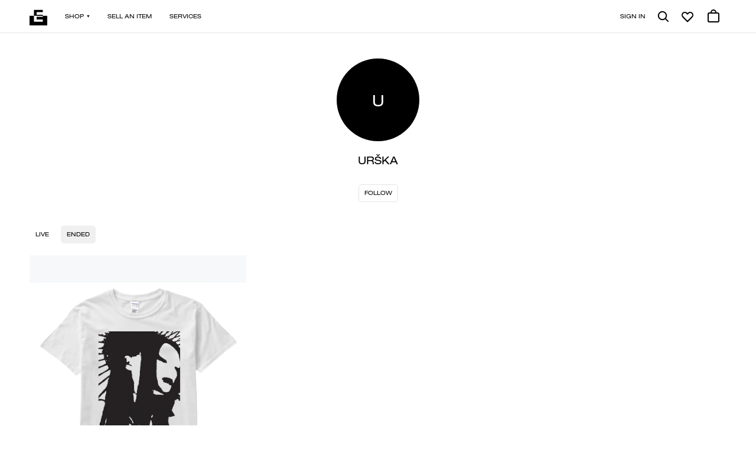

--- FILE ---
content_type: text/html; charset=UTF-8
request_url: https://everpress.com/profile/ur%C5%A1ka-23435
body_size: 8414
content:
<!doctype html><html class="no-js" lang="en"><head><meta charset="utf-8"><meta http-equiv="X-UA-Compatible" content="IE=edge,chrome=1"><meta name="viewport" content="width=device-width,initial-scale=1"><title>Campaigns by Urška | Everpress</title> <meta name="keywords" content="design your own tshirts, sell your own tshirts, make your own tshirts, raise money by selling tshirts, tshirts for bands, tshirts for artists, crowdfunding tshirts, sell tshirts, sell tshirts online, design your own apparel, sell your own apparel, make your own apparel, raise money by selling apparel, apparel for bands, apparel for artists, crowdfunding apparel, sell apparel, sell apparel online, design your own merchandise, sell your own merchandise, make your own merchandise, raise money by selling merchandise, merchandise for bands, merchandise for artists, crowdfunding merchandise, sell merchandise, sell merchandise online, design your own hoodies, sell your own hoodies, make your own hoodies, raise money by selling hoodies, hoodies for bands, hoodies for artists, crowdfunding hoodies, sell hoodies, sell hoodies online, design your own sweatshirts, sell your own sweatshirts, make your own sweatshirts, raise money by selling sweatshirts, sweatshirts for bands, sweatshirts for artists, crowdfunding sweatshirts, sell sweatshirts, sell sweatshirts online, design your own vests, sell your own vests, make your own vests, raise money by selling vests, vests for bands, vests for artists, crowdfunding vests, sell vests, sell vests online, design your own vests, sell your own vests, make your own vests, raise money by selling vests, vests for bands, vests for artists, crowdfunding vests, sell vests, sell vests online" />
<meta name="description" content="Discover unique designs by Ur&scaron;ka on Everpress. Shop high-quality t-shirts, hoodies, sweatshirts, and more from talented independent artists!
            " />
<meta name="author" content="Everpress" />
<meta name="robots" content="index,follow" />
<meta property="fb:admins" content="680255369, 582625095" />
<meta property="fb:page_id" content="769489206529728" />
<meta property="og:title" content="Campaigns by Ur&scaron;ka | Everpress" />
<meta property="og:site_name" content="Everpress" />
<meta property="og:description" content="Discover unique designs by Ur&scaron;ka on Everpress. Shop high-quality t-shirts, hoodies, sweatshirts, and more from talented independent artists!
            " />
<meta property="og:type" content="website" />
<meta property="og:image" content="https://d3fc22kf489ohb.cloudfront.net/img/og-v2.jpg" />
<meta property="og:url" content="https://everpress.com/profile/ur%C5%A1ka-23435" />
<meta property="twitter:account_id" content="4103934567" />
<meta property="twitter:domain" content="everpresshq" />
<meta property="twitter:site" content="@everpresshq" />
<meta property="twitter:description" content="Discover unique designs by Ur&scaron;ka on Everpress. Shop high-quality t-shirts, hoodies, sweatshirts, and more from talented independent artists!
            " />
<meta property="twitter:creator" content="@everpresshq" />
<meta property="twitter:title" content="Campaigns by Ur&scaron;ka | Everpress" />
<meta property="twitter:image" content="https://d3fc22kf489ohb.cloudfront.net/img/og-v2.jpg" />
<link rel="”author”" href="”https://plus.google.com/+Everpresshq”/"><link rel="canonical" href="https://everpress.com/profile/ur%C5%A1ka-23435"/>
 <link rel="apple-touch-icon" sizes="180x180" href="https://d3fc22kf489ohb.cloudfront.net/assets/a8ccbce44c3d8e45ba6c68c888751876b60a7fce/favicons/apple-touch-icon.png?a8ccbce44c3d8e45ba6c68c888751876b60a7fce"><link rel="icon" href="https://d3fc22kf489ohb.cloudfront.net/assets/a8ccbce44c3d8e45ba6c68c888751876b60a7fce/favicons/favicon.svg?a8ccbce44c3d8e45ba6c68c888751876b60a7fce"><link rel="alternate icon" sizes="16x16" href="https://d3fc22kf489ohb.cloudfront.net/assets/a8ccbce44c3d8e45ba6c68c888751876b60a7fce/favicons/favicon.ico?a8ccbce44c3d8e45ba6c68c888751876b60a7fce"><link rel="manifest" href="https://d3fc22kf489ohb.cloudfront.net/assets/a8ccbce44c3d8e45ba6c68c888751876b60a7fce/site.webmanifest?a8ccbce44c3d8e45ba6c68c888751876b60a7fce"><link rel="mask-icon" href="https://d3fc22kf489ohb.cloudfront.net/assets/a8ccbce44c3d8e45ba6c68c888751876b60a7fce/favicons/safari-pinned-tab.svg?a8ccbce44c3d8e45ba6c68c888751876b60a7fce" color="#000000"><meta name="apple-mobile-web-app-title" content="Everpress"><meta name="application-name" content="Everpress"><meta name="msapplication-TileColor" content="#000000"><meta name="theme-color" content="#ffffff"><script type="application/ld+json">{"@context":"http://schema.org/","@type":"WebPage","name":"Campaigns by Ur\u0161ka | Everpress","description":"Discover unique designs by Ur\u0161ka on Everpress. Shop high-quality t-shirts, hoodies, sweatshirts, and more from talented independent artists!\n            ","image":"https://d3fc22kf489ohb.cloudfront.net/img/og-v2.jpg","author":{"@type":"Organization","name":"Everpress","email":"hello@everpress.com","address":{"@type":"PostalAddress","addressCountry":"GB","addressRegion":"London","streetAddress":"167-169 Great Portland Street","postalCode":"W1W 5PF"},"logo":"https://d3fc22kf489ohb.cloudfront.net/img/og-v2.jpg","image":"https://d3fc22kf489ohb.cloudfront.net/img/og-v2.jpg","description":"Design and sell high quality apparel through limited run campaigns with no risk or up-front costs. Selling merchandise has never been easier.","url":"https://everpress.com","brand":{"@type":"Brand","name":"Everpress","description":"Design and sell high quality apparel through limited run campaigns with no risk or up-front costs. Selling merchandise has never been easier.","logo":"https://d3fc22kf489ohb.cloudfront.net/img/og-v2.jpg","image":"https://d3fc22kf489ohb.cloudfront.net/img/og-v2.jpg","url":"https://everpress.com"}},"keywords":"design your own tshirts, sell your own tshirts, make your own tshirts, raise money by selling tshirts, tshirts for bands, tshirts for artists, crowdfunding tshirts, sell tshirts, sell tshirts online, design your own apparel, sell your own apparel, make your own apparel, raise money by selling apparel, apparel for bands, apparel for artists, crowdfunding apparel, sell apparel, sell apparel online, design your own merchandise, sell your own merchandise, make your own merchandise, raise money by selling merchandise, merchandise for bands, merchandise for artists, crowdfunding merchandise, sell merchandise, sell merchandise online, design your own hoodies, sell your own hoodies, make your own hoodies, raise money by selling hoodies, hoodies for bands, hoodies for artists, crowdfunding hoodies, sell hoodies, sell hoodies online, design your own sweatshirts, sell your own sweatshirts, make your own sweatshirts, raise money by selling sweatshirts, sweatshirts for bands, sweatshirts for artists, crowdfunding sweatshirts, sell sweatshirts, sell sweatshirts online, design your own vests, sell your own vests, make your own vests, raise money by selling vests, vests for bands, vests for artists, crowdfunding vests, sell vests, sell vests online, design your own vests, sell your own vests, make your own vests, raise money by selling vests, vests for bands, vests for artists, crowdfunding vests, sell vests, sell vests online","url":"https://everpress.com/profile/ur%C5%A1ka-23435"}</script><script async defer="defer" src="https://static.cdn.prismic.io/prismic.js?new=true&repo=everpress"></script><script defer="defer" src="https://d3fc22kf489ohb.cloudfront.net/assets/a8ccbce44c3d8e45ba6c68c888751876b60a7fce/static/js/runtime.f08bfba5.js"></script><script defer="defer" src="https://d3fc22kf489ohb.cloudfront.net/assets/a8ccbce44c3d8e45ba6c68c888751876b60a7fce/static/js/main.e3c6232f.js"></script><link href="https://d3fc22kf489ohb.cloudfront.net/assets/a8ccbce44c3d8e45ba6c68c888751876b60a7fce/static/css/main.32eff06d.css" rel="stylesheet"></head><body><script>dataLayer=[]</script><noscript><iframe src="//www.googletagmanager.com/ns.html?id=GTM-NS49TW" height="0" width="0" style="display:none;visibility:hidden"></iframe></noscript><script>!function(e,t,a,n){e[n]=e[n]||[],e[n].push({"gtm.start":(new Date).getTime(),event:"gtm.js"});var g=t.getElementsByTagName(a)[0],m=t.createElement(a);m.async=!0,m.src="//www.googletagmanager.com/gtm.js?id=GTM-NS49TW",g.parentNode.insertBefore(m,g)}(window,document,"script","dataLayer")</script><div id="root"></div></body></html>

--- FILE ---
content_type: application/javascript
request_url: https://d3fc22kf489ohb.cloudfront.net/assets/a8ccbce44c3d8e45ba6c68c888751876b60a7fce/static/js/runtime.f08bfba5.js
body_size: 7590
content:
try{let _="undefined"!=typeof window?window:"undefined"!=typeof global?global:"undefined"!=typeof globalThis?globalThis:"undefined"!=typeof self?self:{},e=(new _.Error).stack;e&&(_._sentryDebugIds=_._sentryDebugIds||{},_._sentryDebugIds[e]="9f22f88b-c9a4-4862-b7b1-c78c5a712d95",_._sentryDebugIdIdentifier="sentry-dbid-9f22f88b-c9a4-4862-b7b1-c78c5a712d95")}catch(_){}("undefined"!=typeof window?window:"undefined"!=typeof global?global:"undefined"!=typeof globalThis?globalThis:"undefined"!=typeof self?self:{}).SENTRY_RELEASE={id:"v28.23.0"};!function(){"use strict";var _,e,s,a,n,r={},t={};function c(_){var e=t[_];if(void 0!==e)return e.exports;var s=t[_]={id:_,loaded:!1,exports:{}};return r[_].call(s.exports,s,s.exports,c),s.loaded=!0,s.exports}c.m=r,_=[],c.O=function(e,s,a,n){if(!s){var r=1/0;for(o=0;o<_.length;o++){s=_[o][0],a=_[o][1],n=_[o][2];for(var t=!0,i=0;i<s.length;i++)(!1&n||r>=n)&&Object.keys(c.O).every((function(_){return c.O[_](s[i])}))?s.splice(i--,1):(t=!1,n<r&&(r=n));if(t){_.splice(o--,1);var l=a();void 0!==l&&(e=l)}}return e}n=n||0;for(var o=_.length;o>0&&_[o-1][2]>n;o--)_[o]=_[o-1];_[o]=[s,a,n]},c.n=function(_){var e=_&&_.__esModule?function(){return _.default}:function(){return _};return c.d(e,{a:e}),e},s=Object.getPrototypeOf?function(_){return Object.getPrototypeOf(_)}:function(_){return _.__proto__},c.t=function(_,a){if(1&a&&(_=this(_)),8&a)return _;if("object"==typeof _&&_){if(4&a&&_.__esModule)return _;if(16&a&&"function"==typeof _.then)return _}var n=Object.create(null);c.r(n);var r={};e=e||[null,s({}),s([]),s(s)];for(var t=2&a&&_;"object"==typeof t&&!~e.indexOf(t);t=s(t))Object.getOwnPropertyNames(t).forEach((function(e){r[e]=function(){return _[e]}}));return r.default=function(){return _},c.d(n,r),n},c.d=function(_,e){for(var s in e)c.o(e,s)&&!c.o(_,s)&&Object.defineProperty(_,s,{enumerable:!0,get:e[s]})},c.f={},c.e=function(_){return Promise.all(Object.keys(c.f).reduce((function(e,s){return c.f[s](_,e),e}),[]))},c.u=function(_){return"static/js/"+_+"."+{"node_modules_smoothscroll-polyfill_dist_smoothscroll_js":"c6f9bbc1",client_src_components_atoms_Form_FileInput_index_js:"5aa6dac4",client_src_components_atoms_LiveChat_ZendeskChat_js:"5e2afc4b","node_modules_react-facebook-pixel_dist_fb-pixel_js":"477f6cbc",client_src_pages_About_staging_style_general_module_css:"dc0476c1","vendors-node_modules_react-test-renderer_index_js":"1caa9f7d",client_src_pages_Campaign_Campaign_test_js:"3e935758",client_src_pages_Campaign_CampaignSingle_CampaignSingle_test_js:"399b9719",client_src_pages_Campaign_CampaignSingle_ShareCampaignModal_index_js:"11bc7c7d",client_src_pages_Campaign_CampaignSingle___snapshots___CampaignSingle_test_js_snap:"92fba918",client_src_pages_Campaign_Store_Store_test_js:"8e8a0a3d",client_src_pages_Campaign_Store___snapshots___Store_test_js_snap:"4084d169",client_src_pages_Campaign___snapshots___Campaign_test_js_snap:"c42b5194",client_src_pages_CampaignBuilder_Catalogue_style_general_module_css:"65442cdf",client_src_pages_CampaignBuilder_MobileOverlay_style_general_module_css:"95711a77","client_src_pages_CampaignBuilder_MobileOverlay_style_phone-desktop-animation_css":"2f327f9f",client_src_pages_CampaignBuilder_PageEditor_Editor_Tiptap_style_globals_css:"e1a907ae",client_src_pages_Careers_style_careers_css:"6da2501c",client_src_pages_Careers_style_general_module_css:"1c5bbd24",client_src_pages_Checkout_CheckoutWithoutPaypal_js:"c08a6c8a",client_src_pages_Checkout_Stripe_StripeForm_index_js:"5ec9f956","vendors-node_modules_enzyme_build_index_js":"be85cd16","client_src_pages_Checkout_Stripe_StripeForm_StripeForm_test_js-client_src_components_molecule-2099c7":"cefdab6f",client_src_pages_Checkout_Stripe_StripePaymentRequestButton_index_js:"8b7f3e1f",client_src_pages_Checkout_Stripe_StripePaymentRequestButton_style_general_module_css:"5918ff8d",client_src_pages_Checkout_TrackedShippingOption_index_js:"fc657b01",client_src_pages_Checkout_currencyMinSpendConfig_js:"50e4ffef",client_src_pages_Connect_Modals_SessionModal_index_js:"9902662f","client_src_pages_CreatorMobile_style_phone-desktop-animation_css":"3497a371","vendors-node_modules_d3-axis_src_index_js-node_modules_d3-scale_src_index_js-node_modules_d3--ece368":"013cc077","vendors-node_modules_c3_c3_js":"ab4fc7de","vendors-node_modules_react-masonry-css_dist_react-masonry-css_module_js-node_modules_react-ru-fd8759":"5e73128e","vendors-node_modules_supercharge_promise-pool_dist_index_js-node_modules_lodash_differenceBy_js":"5c624368",client_src_pages_Dashboard_Campaigns_StatsCard_index_js:"7264ef54",client_src_pages_Dashboard_Campaigns_Chart_index_js:"01f0f082",client_src_pages_Dashboard_OffPlatformConcierge_BandcampConcierge_index_js:"01e503a2",client_src_pages_Dashboard_Settings_Profile_ProfileImagesUploader_UploaderButton_js:"09147303",client_src_pages_Dashboard_OffPlatformConcierge_RutterLink_index_js:"abe74c05",client_src_pages_Dashboard_Campaigns_BulkQuotes_index_js:"71e3d500",client_src_pages_Dashboard_Settings_Billing_PaymentSetup_index_js:"6d64966c",client_src_pages_Dashboard_Campaigns_Summary_index_js:"da54caa8","client_src_components_molecules_Notifications_index_js-client_src_pages_Dashboard_Backdrop_in-46286f":"6c04e29e",client_src_pages_Dashboard_Settings_Billing_PaymentMethods_index_js:"657334cf",client_src_pages_Dashboard_Campaigns_CampaignsList_index_js:"3bee1a90",client_src_pages_Dashboard_Campaigns_CampaignSingle_index_js:"a72b378a",client_src_pages_Dashboard_Settings_AccountInfos_index_js:"35fae045",client_src_pages_Dashboard_Settings_Profile_index_js:"7849405e",client_src_pages_Dashboard_Settings_CreatorSettings_index_js:"a7512ccc","client_src_components_molecules_CheckoutBox_index_js-client_src_components_molecules_ProductO-1208b5":"c3ecc899",client_src_pages_Dashboard_Orders_OrdersSingle_index_js:"4b84be3d",client_src_pages_Dashboard_Settings_index_js:"f1ec3c0b",client_src_pages_Dashboard_ProductConnectionWizard_BandcampProductsList_index_js:"72b5af36",client_src_pages_Dashboard_ProductConnectionWizard_RutterCampaignsList_index_js:"2cae08e5",client_src_pages_Dashboard_Connect_index_js:"fcbd9dab",client_src_pages_Dashboard_Connections_index_js:"e59ff3d1","client_src_pages_Dashboard_index_js-client_src_img_pages_support_artwork-printing_jpg-client_-fd95c4":"9f742324",client_src_pages_Dashboard_Backdrop_index_js:"8e6b7041",client_src_pages_Dashboard_Backdrop_style_general_module_css:"7ef84975","client_src_pages_Dashboard_Campaigns_index_js-client_src_pages_Dashboard_Campaigns_ExtendedSt-6792e1":"26e082fd","client_src_pages_Dashboard_ContentDashboard_index_js-node_modules_react-masonry-css_dist_reac-43793d":"d8dfa938","client_src_pages_Dashboard_Campaigns_CampaignSingle_Cards_AdsNetworkCard_index_js-client_src_-af949a":"68616eb8",client_src_pages_Dashboard_Campaigns_CampaignSingle_Cards_AutoRelaunchCard_index_js:"2f696cf8","client_src_pages_Dashboard_Campaigns_CampaignSingle_Cards_PayoutCard_index_js-client_src_page-821bd1":"50a97aed","client_src_pages_Dashboard_Campaigns_CampaignSingle_Cards_PlatformSalesCard_index_js-client_s-5ab865":"6c9767cd","client_src_pages_Dashboard_Campaigns_CampaignSingle_Cards_ProductSalesCard_index_js-client_sr-5391fa":"61dc10d2",client_src_pages_Dashboard_Campaigns_CampaignSingle_Cards_RutterConnectionCard_index_js:"04f9e180","client_src_pages_Dashboard_Campaigns_CampaignSingle_Cards_SalesByCountryCard_index_js-client_-d3653f":"c27eb72e",client_src_pages_Dashboard_Campaigns_CampaignSingle_Modals_ConnectModal_index_js:"92ee07be",client_src_pages_Dashboard_Campaigns_CampaignSingle_Modals_DeleteModal_index_js:"831e986c",client_src_pages_Dashboard_Campaigns_CampaignSingle_Modals_EndModal_index_js:"07db93db",client_src_pages_Dashboard_Campaigns_CampaignSingle_Tooltips_index_js:"dc6bedc3",client_src_pages_Dashboard_Campaigns_CampaignSingle_style_general_module_css:"c16fd570","client_src_pages_Dashboard_Campaigns_Campaigns_test_js-client_src_pages_Dashboard_Campaigns_E-85add6":"4bf4f2b3","node_modules_react-rutter-link_dist_index_umd_js-client_src_pages_Dashboard_Campaigns_Extende-a39b56":"9719ff66",client_src_pages_Dashboard_Campaigns_CampaignsList_style_general_module_css:"bc1ea812",client_src_pages_Dashboard_Campaigns_Card_index_js:"c7286e39",client_src_pages_Dashboard_Campaigns_Card_style_general_module_css:"8c364409",client_src_pages_Dashboard_Campaigns_Chart_style_general_module_css:"fd4c0df5",client_src_pages_Dashboard_Campaigns_ExtendedStatsChart_index_js:"2d38a065","client_src_pages_Dashboard_Campaigns_ExtendedStatsChart_style_chart-global_css":"e7fa4181",client_src_pages_Dashboard_Campaigns_InlineStatsChart_index_js:"38a70695","client_src_pages_Dashboard_Campaigns_InlineStatsChart_style_chart-global_css":"ddf1f499",client_src_pages_Dashboard_Campaigns_StatsCard_style_general_module_css:"60934e3f","client_src_pages_Dashboard_Campaigns_StatsChart_index_js-client_src_components_atoms_Chart_Po-7cc72c":"93607f05",client_src_pages_Dashboard_Campaigns_StatsChart_style_general_module_css:"03adbc31",client_src_pages_Dashboard_Campaigns_StatusMessage_index_js:"c5d790b0",client_src_pages_Dashboard_Campaigns_StatusMessage_style_general_module_css:"5a23d8b6",client_src_pages_Dashboard_Campaigns_StatusMessage_style_kind_module_css:"fdca5cae",client_src_pages_Dashboard_Campaigns_Summary_style_general_module_css:"3f35b0d7",client_src_pages_Dashboard_Campaigns___snapshots___Campaigns_test_js_snap:"b7a64614","client_src_pages_Dashboard_Backdrop_index_js-client_src_pages_Dashboard_Campaigns_CampaignSin-73ab70":"fccc4d06","client_src_helpers_platforms_js-client_src_pages_Dashboard_Backdrop_index_js-client_src_pages-293f39":"b5bf8db7",client_src_pages_Dashboard_Connections_Cards_BandcampConnectionCard_index_js:"42e29e3c",client_src_pages_Dashboard_Connections_Cards_BandcampConnectionCard_style_general_module_css:"8ce3804f",client_src_pages_Dashboard_Connections_Cards_RutterConnectionCard_index_js:"d99268d0",client_src_pages_Dashboard_Connections_Cards_RutterConnectionCard_style_general_module_css:"dc55e184",client_src_pages_Dashboard_Connections_Cards_RutterLinkCard_index_js:"31b5e5c7",client_src_pages_Dashboard_Connections_Cards_RutterLinkCard_style_general_module_css:"6601ef2c",client_src_pages_Dashboard_Connections_platformIconsMap_js:"5b84b23a",client_src_pages_Dashboard_Connections_style_general_module_css:"4c94bd7c",client_src_pages_Dashboard_ContentDashboard_index_js:"8ad9c5f3",client_src_pages_Dashboard_ContentDashboard_style_general_module_css:"9825c51b",client_src_pages_Dashboard_ContentDashboard_style_newStyles_module_css:"4c31f269","client_src_pages_Dashboard_CreatorToolkit_index_js-client_src_img_pages_support_artwork-print-518725":"4d938987",client_src_pages_Dashboard_CreatorToolkit_style_general_module_css:"6c0f9264","client_src_pages_Dashboard_Dashboard_test_js-client_src_pages_Dashboard_Campaigns_ExtendedSta-e6ee4c":"7575ad7f",client_src_pages_Dashboard_Following_index_js:"29db8189",client_src_pages_Dashboard_Following_style_general_module_css:"b81b88d1",client_src_pages_Dashboard_HeroDashboard_index_js:"04578e54",client_src_pages_Dashboard_HeroDashboard_HeroDashboardNew_js:"9dbc3f95",client_src_pages_Dashboard_HeroDashboard_style_general_module_css:"2222fd11",client_src_pages_Dashboard_HeroDashboard_style_newStyles_module_css:"9f8d6889",client_src_pages_Dashboard_MobileTable_index_js:"3d3572c5",client_src_pages_Dashboard_MobileTable_style_general_module_css:"b9495cc4","client_src_pages_Dashboard_OffPlatformConcierge_index_js-node_modules_react-rutter-link_dist_-bac9c5":"774986cf",client_src_pages_Dashboard_OffPlatformConcierge_BandcampConcierge_BandcampInstructions_index_js:"14618fa9",client_src_pages_Dashboard_OffPlatformConcierge_BandcampConcierge_BandcampStoreSetup_index_js:"137f3e99",client_src_pages_Dashboard_OffPlatformConcierge_PlatformSelector_index_js:"cc162134","node_modules_react-rutter-link_dist_index_umd_js-client_src_pages_Dashboard_OffPlatformConcie-ae65a7":"7619ce4f",client_src_pages_Dashboard_OffPlatformConcierge_RutterLink_Modals_ErrorModal_index_js:"eca2bc9d",client_src_pages_Dashboard_OffPlatformConcierge_RutterLink_style_general_module_css:"b499bfe7",client_src_pages_Dashboard_OffPlatformConcierge_offPlatformConfig_js:"520fb700","client_src_helpers_getLocalisedEndDate_js-client_src_pages_Dashboard_Orders_index_js-client_s-bcde6b":"5e18bbf1",client_src_pages_Dashboard_Orders_OrdersList_index_js:"5baa48c0",client_src_pages_Dashboard_Orders_OrdersList_style_general_module_css:"aabf3275","client_src_helpers_getLocalisedEndDate_js-client_src_pages_Dashboard_Backdrop_index_js-client-a2305b":"ee29dd01",client_src_pages_Dashboard_Orders_OrdersSingle_style_general_module_css:"bf4604f2",client_src_pages_Dashboard_Payouts_index_js:"ebc8361c",client_src_pages_Dashboard_Payouts_Payouts_test_js:"7f0530d5",client_src_pages_Dashboard_Payouts___snapshots___Payouts_test_js_snap:"f87ce4a7",client_src_pages_Dashboard_Payouts_style_general_module_css:"4304bb56",client_src_pages_Dashboard_ProductConnectionWizard_index_js:"8b9d8d74",client_src_pages_Dashboard_ProductConnectionWizard_BandcampCampaignsList_index_js:"abc07591","client_src_img_pages_dashboard_blank-shirt_png-_678f0":"15075966",client_src_pages_Dashboard_ProductConnectionWizard_Modals_RutterDisconnectModal_index_js:"d1e6bae5","client_src_img_pages_dashboard_blank-shirt_png-_678f1":"2b2deec1",client_src_pages_Dashboard_Rutter_index_js:"dcb96b11",client_src_pages_Dashboard_RutterLink_index_js:"93e107c2",client_src_pages_Dashboard_RutterLink_Modals_ErrorModal_index_js:"6f060868",client_src_pages_Dashboard_RutterLink_style_general_module_css:"b9acd084","client_src_pages_Dashboard_Backdrop_index_js-client_src_pages_Dashboard_ContentDashboard_inde-ee0fea":"0646e99b","client_src_pages_Dashboard_Settings_Billing_index_js-client_src_components_molecules_PaymentM-40a845":"37037693",client_src_pages_Dashboard_Settings_Billing_styles_general_module_css:"efb2bb06",client_src_pages_Dashboard_Settings_ChangePassword_index_js:"c508ebad",client_src_pages_Dashboard_Settings_CreatorSettings_BankDetailsForm_bankDetailsForm_js:"b09a9f7b",client_src_pages_Dashboard_Settings_Notifications_index_js:"1860825c",client_src_pages_Dashboard_Settings_Preferences_index_js:"8f6845ab","client_src_pages_Dashboard_Settings_Profile_ProfileImagesUploader_index_js-client_src_pages_D-a7e685":"fd106ed3","client_src_pages_Dashboard_Settings_Profile_ProfileImagesUploader_styles_general_module_css-_78ba":"eb20be76",client_src_pages_Dashboard_Settings_Profile_styles_general_module_css:"95facbdc","client_src_pages_Dashboard_Backdrop_index_js-client_src_pages_Dashboard_ContentDashboard_inde-3d9665":"f553272a",client_src_pages_Dashboard_Settings___snapshots___Settings_test_js_snap:"08240b2a",client_src_pages_Dashboard_Settings_style_general_module_css:"3c62b745",client_src_pages_Dashboard_Stripe_StripeContainer_index_js:"111dc48b",client_src_pages_Dashboard_Stripe_StripePaymentSetup_index_js:"517e64ba",client_src_pages_Dashboard_Stripe_StripePaymentStatus_index_js:"33a847a8",client_src_pages_Dashboard___snapshots___Dashboard_test_js_snap:"939aaae2",client_src_pages_Home_CategoryChips_index_js:"ef1ed0a5",client_src_pages_Home_CategoryChips_style_general_module_css:"293e33be","client_src_pages_Home_CreateAndSell_index_js-client_src_img_pages_home_sell-your-stuff_jpg":"7a7bc163",client_src_pages_Home_Home_test_js:"75d11846",client_src_pages_Home_InstagramFeed_index_js:"7e1c8c6d","client_src_pages_Home_MainFeatures_index_js-client_src_img__temp_product_jpg":"9b419408",client_src_pages_Home_TrustedByCommunity_style_general_module_css:"38dc9527",client_src_pages_Home___snapshots___Home_test_js_snap:"efaa5fd6",client_src_pages_Landing_style_cta_module_css:"7507cd55",client_src_pages_LeadCapture_Thanks_style_general_module_css:"67fc52ff",client_src_pages_Login_Login_css:"fdfa23e3",client_src_pages_NotFound_NotFound_css:"ed88988b",client_src_pages_NotFound_NotFound_test_js:"3f44a34d","client_src_helpers_getLocalisedEndDate_js-client_src_pages_Order_OldOrderConfirmation_index_j-8a7b76":"ffbdab7b",client_src_pages_Order_OldOrderConfirmation_SignInForm_index_js:"baa553a7",client_src_pages_Order_OldOrderConfirmation_SignUpForm_index_js:"b077ba99",client_src_pages_ResetPassword_style_general_module_css:"07eb26b1","client_src_pages_Shop_ShopCollectionCard_index_js-client_src_img_pages_shop_default_jpg":"3aa35ce1",client_src_pages_Shop_ShopCollectionCard_style_general_module_css:"fbdcaf4d",client_src_pages_Shop_ShopCollectionsSelect_index_js:"1e1b509d",client_src_pages_Shop_ShopCollectionsSelect_style_general_module_css:"bcd73240",client_src_pages_Shop_ShopNew_js:"e3ff64d1",client_src_pages_Shop_ShopRecentlyViewed_style_ShopRecentlyViewed_css:"1e411af1",client_src_pages_Shopify_index_js:"1d9e258e",client_src_pages_Shopify_style_general_module_css:"ad154e3d",client_src_pages_Showcase_index_js:"f90038ef",client_src_pages_Showcase_style_general_module_css:"7f510464"}[_]+".chunk.js"},c.miniCssF=function(_){return"static/css/"+_+"."+{client_src_components_atoms_Form_FileInput_index_js:"2f1a7dd1",client_src_pages_About_staging_style_general_module_css:"7da30c21",client_src_pages_CampaignBuilder_Catalogue_style_general_module_css:"8c5b220b",client_src_pages_CampaignBuilder_MobileOverlay_style_general_module_css:"e74436cc",client_src_pages_Careers_style_general_module_css:"8a0530c5",client_src_components_molecules_CheckoutBox_Old_style_general_module_css:"fbb750fd","client_src_pages_Checkout_Stripe_StripeForm_StripeForm_test_js-client_src_components_molecule-2099c7":"fbb750fd",client_src_pages_Checkout_Stripe_StripePaymentRequestButton_index_js:"c5c749be",client_src_pages_Checkout_Stripe_StripePaymentRequestButton_style_general_module_css:"c5c749be","client_src_pages_Dashboard_Campaigns_ExtendedStatsChart_style_chart-global_css-client_src_pag-c4b30a":"f1236280",client_src_pages_Dashboard_Backdrop_index_js:"39fdfb09",client_src_pages_Dashboard_Backdrop_style_general_module_css:"39fdfb09","client_src_pages_Dashboard_Campaigns_index_js-client_src_pages_Dashboard_Campaigns_ExtendedSt-6792e1":"abc1251d","client_src_pages_Dashboard_Campaigns_CampaignsList_style_general_module_css-client_src_pages_-b75c3f":"f33f8e10","client_src_pages_Dashboard_ContentDashboard_index_js-node_modules_react-masonry-css_dist_reac-43793d":"be02ccc5","client_src_pages_Dashboard_Campaigns_CampaignSingle_Cards_AdsNetworkCard_index_js-client_src_-af949a":"c205e2c7",client_src_pages_Dashboard_Campaigns_CampaignSingle_Cards_AutoRelaunchCard_index_js:"8c5b220b","client_src_pages_Dashboard_Campaigns_CampaignSingle_Cards_PayoutCard_index_js-client_src_page-821bd1":"117b1457","client_src_pages_Dashboard_Campaigns_CampaignSingle_Cards_PlatformSalesCard_index_js-client_s-5ab865":"c205e2c7","client_src_pages_Dashboard_Campaigns_CampaignSingle_Cards_ProductSalesCard_index_js-client_sr-5391fa":"c205e2c7",client_src_pages_Dashboard_Campaigns_CampaignSingle_Cards_RutterConnectionCard_index_js:"8c5b220b","client_src_pages_Dashboard_Campaigns_CampaignSingle_Cards_SalesByCountryCard_index_js-client_-d3653f":"c205e2c7",client_src_pages_Dashboard_Campaigns_CampaignSingle_style_general_module_css:"ef371699","client_src_pages_Dashboard_Campaigns_Campaigns_test_js-client_src_pages_Dashboard_Campaigns_E-85add6":"abc1251d","node_modules_react-rutter-link_dist_index_umd_js-client_src_pages_Dashboard_Campaigns_Extende-a39b56":"e4ac5d64",client_src_pages_Dashboard_Campaigns_CampaignsList_style_general_module_css:"33496420",client_src_pages_Dashboard_Campaigns_Card_index_js:"8c5b220b",client_src_pages_Dashboard_Campaigns_Card_style_general_module_css:"8c5b220b","client_src_components_atoms_Chart_Popup_style_general_module_css-client_src_pages_Dashboard_C-8855ad":"4db84bff",client_src_pages_Dashboard_Campaigns_Chart_style_general_module_css:"fbb750fd",client_src_pages_Dashboard_Campaigns_ExtendedStatsChart_index_js:"352057ba","client_src_pages_Dashboard_Campaigns_ExtendedStatsChart_style_chart-global_css":"aaad7849",client_src_pages_Dashboard_Campaigns_InlineStatsChart_index_js:"4e740681","client_src_pages_Dashboard_Campaigns_InlineStatsChart_style_chart-global_css":"9c865e0f","client_src_pages_Dashboard_Campaigns_ExtendedStatsChart_style_chart-global_css-client_src_pag-415939":"117b1457",client_src_pages_Dashboard_Campaigns_StatsCard_style_general_module_css:"d7c97719","client_src_pages_Dashboard_Campaigns_StatsChart_index_js-client_src_components_atoms_Chart_Po-7cc72c":"9d97fb5c",client_src_pages_Dashboard_Campaigns_StatsChart_style_general_module_css:"16e349ab",client_src_pages_Dashboard_Campaigns_StatusMessage_index_js:"7ee40dc7",client_src_pages_Dashboard_Campaigns_StatusMessage_style_general_module_css:"7ee40dc7",client_src_pages_Dashboard_Campaigns_StatusMessage_style_kind_module_css:"fbb750fd","client_src_pages_Dashboard_Campaigns_ExtendedStatsChart_style_chart-global_css-client_src_pag-e5343c":"d659daae",client_src_pages_Dashboard_Campaigns_Summary_style_general_module_css:"4b476930","client_src_pages_Dashboard_Backdrop_index_js-client_src_pages_Dashboard_Campaigns_CampaignSin-73ab70":"7547b631","client_src_helpers_platforms_js-client_src_pages_Dashboard_Backdrop_index_js-client_src_pages-293f39":"85d25ebf",client_src_pages_Dashboard_Connections_Cards_BandcampConnectionCard_index_js:"9093370a",client_src_pages_Dashboard_Connections_Cards_BandcampConnectionCard_style_general_module_css:"9093370a",client_src_pages_Dashboard_Connections_Cards_RutterConnectionCard_index_js:"8ef16bfd",client_src_pages_Dashboard_Connections_Cards_RutterConnectionCard_style_general_module_css:"8ef16bfd",client_src_pages_Dashboard_Connections_Cards_RutterLinkCard_index_js:"27fe2530",client_src_pages_Dashboard_Connections_Cards_RutterLinkCard_style_general_module_css:"27fe2530",client_src_pages_Dashboard_Connections_style_general_module_css:"f8e23126",client_src_pages_Dashboard_ContentDashboard_index_js:"1e477cec",client_src_pages_Dashboard_ContentDashboard_style_general_module_css:"2129f695",client_src_pages_Dashboard_ContentDashboard_style_newStyles_module_css:"3abf9ec9","client_src_pages_Dashboard_CreatorToolkit_index_js-client_src_img_pages_support_artwork-print-518725":"48ba3423",client_src_pages_Dashboard_CreatorToolkit_style_general_module_css:"fbb750fd","client_src_pages_Dashboard_Dashboard_test_js-client_src_pages_Dashboard_Campaigns_ExtendedSta-e6ee4c":"f1236280",client_src_pages_Dashboard_Following_index_js:"1372ac0f",client_src_pages_Dashboard_Following_style_general_module_css:"3e4f619e",client_src_pages_Dashboard_HeroDashboard_index_js:"fbb750fd",client_src_pages_Dashboard_HeroDashboard_HeroDashboardNew_js:"8c5b220b",client_src_pages_Dashboard_HeroDashboard_style_general_module_css:"fbb750fd",client_src_pages_Dashboard_HeroDashboard_style_newStyles_module_css:"8c5b220b",client_src_pages_Dashboard_MobileTable_index_js:"49e5d02f",client_src_pages_Dashboard_MobileTable_style_general_module_css:"49e5d02f","client_src_pages_Dashboard_OffPlatformConcierge_index_js-node_modules_react-rutter-link_dist_-bac9c5":"f133d8b4","node_modules_react-rutter-link_dist_index_umd_js-client_src_pages_Dashboard_OffPlatformConcie-ae65a7":"f133d8b4",client_src_pages_Dashboard_OffPlatformConcierge_RutterLink_style_general_module_css:"f133d8b4","client_src_helpers_getLocalisedEndDate_js-client_src_pages_Dashboard_Orders_index_js-client_s-bcde6b":"b342bfaf",client_src_pages_Dashboard_Orders_OrdersList_index_js:"4b893a51",client_src_pages_Dashboard_Orders_OrdersList_style_general_module_css:"de720ef0","client_src_helpers_getLocalisedEndDate_js-client_src_pages_Dashboard_Backdrop_index_js-client-a2305b":"cf81742d",client_src_pages_Dashboard_Orders_OrdersSingle_style_general_module_css:"ef96f303",client_src_pages_Dashboard_Payouts_index_js:"fc96caac",client_src_pages_Dashboard_Payouts_Payouts_test_js:"fc96caac",client_src_pages_Dashboard_Payouts_style_general_module_css:"7b0668fe",client_src_pages_Dashboard_ProductConnectionWizard_index_js:"7c04a624",client_src_pages_Dashboard_RutterLink_index_js:"6b2d3a28",client_src_pages_Dashboard_RutterLink_style_general_module_css:"6b2d3a28","client_src_pages_Dashboard_Backdrop_index_js-client_src_pages_Dashboard_ContentDashboard_inde-ee0fea":"bc292d35","client_src_pages_Dashboard_Settings_Billing_index_js-client_src_components_molecules_PaymentM-40a845":"8c5b220b",client_src_components_molecules_PaymentMethodCard_style_general_module_css:"8c5b220b",client_src_pages_Dashboard_Settings_Billing_styles_general_module_css:"8c5b220b","client_src_pages_Dashboard_Settings_Profile_ProfileImagesUploader_styles_general_module_css-c-10157e":"5fc4df30","client_src_pages_Dashboard_Settings_Profile_ProfileImagesUploader_index_js-client_src_pages_D-a7e685":"5fc4df30","client_src_pages_Dashboard_Settings_Profile_ProfileImagesUploader_styles_general_module_css-_147d":"ef1e37d9","client_src_pages_Dashboard_Settings_Profile_ProfileImagesUploader_styles_general_module_css-_78ba":"ef1e37d9",client_src_pages_Dashboard_Settings_Profile_styles_general_module_css:"cb932de6","client_src_pages_Dashboard_Backdrop_index_js-client_src_pages_Dashboard_ContentDashboard_inde-3d9665":"bc292d35",client_src_pages_Dashboard_Settings_style_general_module_css:"bab345d1",client_src_pages_Home_CategoryChips_index_js:"27487278",client_src_pages_Home_CategoryChips_style_general_module_css:"e06e8bba","client_src_pages_Home_CreateAndSell_index_js-client_src_img_pages_home_sell-your-stuff_jpg":"8c5b220b",client_src_pages_Home_InstagramFeed_index_js:"d11c7782","client_src_pages_Home_MainFeatures_index_js-client_src_img__temp_product_jpg":"8c5b220b",client_src_pages_Home_TrustedByCommunity_style_general_module_css:"8c5b220b",client_src_pages_Landing_style_cta_module_css:"8c5b220b",client_src_pages_LeadCapture_Thanks_style_general_module_css:"8c5b220b",client_src_pages_Login_Login_css:"68be2b2b",client_src_pages_NotFound_NotFound_css:"0dfede41","client_src_helpers_getLocalisedEndDate_js-client_src_pages_Order_OldOrderConfirmation_index_j-8a7b76":"d3025623",client_src_pages_ResetPassword_style_general_module_css:"e0a4eae4","client_src_pages_Shop_ShopCollectionCard_index_js-client_src_img_pages_shop_default_jpg":"ac5b3cc4",client_src_pages_Shop_ShopCollectionCard_style_general_module_css:"ac5b3cc4",client_src_pages_Shop_ShopCollectionsSelect_index_js:"9eafca03",client_src_pages_Shop_ShopCollectionsSelect_style_general_module_css:"9eafca03",client_src_pages_Shopify_index_js:"bb29f105",client_src_pages_Shopify_style_general_module_css:"bb29f105",client_src_pages_Showcase_index_js:"072a5f85",client_src_pages_Showcase_style_general_module_css:"072a5f85"}[_]+".chunk.css"},c.g=function(){if("object"==typeof globalThis)return globalThis;try{return this||new Function("return this")()}catch(_){if("object"==typeof window)return window}}(),c.hmd=function(_){return(_=Object.create(_)).children||(_.children=[]),Object.defineProperty(_,"exports",{enumerable:!0,set:function(){throw new Error("ES Modules may not assign module.exports or exports.*, Use ESM export syntax, instead: "+_.id)}}),_},c.o=function(_,e){return Object.prototype.hasOwnProperty.call(_,e)},a={},n="public:",c.l=function(_,e,s,r){if(a[_])a[_].push(e);else{var t,i;if(void 0!==s)for(var l=document.getElementsByTagName("script"),o=0;o<l.length;o++){var d=l[o];if(d.getAttribute("src")==_||d.getAttribute("data-webpack")==n+s){t=d;break}}t||(i=!0,(t=document.createElement("script")).charset="utf-8",t.timeout=120,c.nc&&t.setAttribute("nonce",c.nc),t.setAttribute("data-webpack",n+s),t.src=_),a[_]=[e];var g=function(e,s){t.onerror=t.onload=null,clearTimeout(p);var n=a[_];if(delete a[_],t.parentNode&&t.parentNode.removeChild(t),n&&n.forEach((function(_){return _(s)})),e)return e(s)},p=setTimeout(g.bind(null,void 0,{type:"timeout",target:t}),12e4);t.onerror=g.bind(null,t.onerror),t.onload=g.bind(null,t.onload),i&&document.head.appendChild(t)}},c.r=function(_){"undefined"!=typeof Symbol&&Symbol.toStringTag&&Object.defineProperty(_,Symbol.toStringTag,{value:"Module"}),Object.defineProperty(_,"__esModule",{value:!0})},c.nmd=function(_){return _.paths=[],_.children||(_.children=[]),_},c.p="https://d3fc22kf489ohb.cloudfront.net/assets/a8ccbce44c3d8e45ba6c68c888751876b60a7fce/",function(){if("undefined"!=typeof document){var _=function(_){return new Promise((function(e,s){var a=c.miniCssF(_),n=c.p+a;if(function(_,e){for(var s=document.getElementsByTagName("link"),a=0;a<s.length;a++){var n=(t=s[a]).getAttribute("data-href")||t.getAttribute("href");if("stylesheet"===t.rel&&(n===_||n===e))return t}var r=document.getElementsByTagName("style");for(a=0;a<r.length;a++){var t;if((n=(t=r[a]).getAttribute("data-href"))===_||n===e)return t}}(a,n))return e();!function(_,e,s,a,n){var r=document.createElement("link");r.rel="stylesheet",r.type="text/css",c.nc&&(r.nonce=c.nc),r.onerror=r.onload=function(s){if(r.onerror=r.onload=null,"load"===s.type)a();else{var t=s&&s.type,c=s&&s.target&&s.target.href||e,i=new Error("Loading CSS chunk "+_+" failed.\n("+t+": "+c+")");i.name="ChunkLoadError",i.code="CSS_CHUNK_LOAD_FAILED",i.type=t,i.request=c,r.parentNode&&r.parentNode.removeChild(r),n(i)}},r.href=e,s?s.parentNode.insertBefore(r,s.nextSibling):document.head.appendChild(r)}(_,n,null,e,s)}))},e={runtime:0};c.f.miniCss=function(s,a){e[s]?a.push(e[s]):0!==e[s]&&{client_src_components_atoms_Form_FileInput_index_js:1,client_src_pages_About_staging_style_general_module_css:1,client_src_pages_CampaignBuilder_Catalogue_style_general_module_css:1,client_src_pages_CampaignBuilder_MobileOverlay_style_general_module_css:1,client_src_pages_Careers_style_general_module_css:1,client_src_components_molecules_CheckoutBox_Old_style_general_module_css:1,"client_src_pages_Checkout_Stripe_StripeForm_StripeForm_test_js-client_src_components_molecule-2099c7":1,client_src_pages_Checkout_Stripe_StripePaymentRequestButton_index_js:1,client_src_pages_Checkout_Stripe_StripePaymentRequestButton_style_general_module_css:1,"client_src_pages_Dashboard_Campaigns_ExtendedStatsChart_style_chart-global_css-client_src_pag-c4b30a":1,client_src_pages_Dashboard_Backdrop_index_js:1,client_src_pages_Dashboard_Backdrop_style_general_module_css:1,"client_src_pages_Dashboard_Campaigns_index_js-client_src_pages_Dashboard_Campaigns_ExtendedSt-6792e1":1,"client_src_pages_Dashboard_Campaigns_CampaignsList_style_general_module_css-client_src_pages_-b75c3f":1,"client_src_pages_Dashboard_ContentDashboard_index_js-node_modules_react-masonry-css_dist_reac-43793d":1,"client_src_pages_Dashboard_Campaigns_CampaignSingle_Cards_AdsNetworkCard_index_js-client_src_-af949a":1,client_src_pages_Dashboard_Campaigns_CampaignSingle_Cards_AutoRelaunchCard_index_js:1,"client_src_pages_Dashboard_Campaigns_CampaignSingle_Cards_PayoutCard_index_js-client_src_page-821bd1":1,"client_src_pages_Dashboard_Campaigns_CampaignSingle_Cards_PlatformSalesCard_index_js-client_s-5ab865":1,"client_src_pages_Dashboard_Campaigns_CampaignSingle_Cards_ProductSalesCard_index_js-client_sr-5391fa":1,client_src_pages_Dashboard_Campaigns_CampaignSingle_Cards_RutterConnectionCard_index_js:1,"client_src_pages_Dashboard_Campaigns_CampaignSingle_Cards_SalesByCountryCard_index_js-client_-d3653f":1,client_src_pages_Dashboard_Campaigns_CampaignSingle_style_general_module_css:1,"client_src_pages_Dashboard_Campaigns_Campaigns_test_js-client_src_pages_Dashboard_Campaigns_E-85add6":1,"node_modules_react-rutter-link_dist_index_umd_js-client_src_pages_Dashboard_Campaigns_Extende-a39b56":1,client_src_pages_Dashboard_Campaigns_CampaignsList_style_general_module_css:1,client_src_pages_Dashboard_Campaigns_Card_index_js:1,client_src_pages_Dashboard_Campaigns_Card_style_general_module_css:1,"client_src_components_atoms_Chart_Popup_style_general_module_css-client_src_pages_Dashboard_C-8855ad":1,client_src_pages_Dashboard_Campaigns_Chart_style_general_module_css:1,client_src_pages_Dashboard_Campaigns_ExtendedStatsChart_index_js:1,"client_src_pages_Dashboard_Campaigns_ExtendedStatsChart_style_chart-global_css":1,client_src_pages_Dashboard_Campaigns_InlineStatsChart_index_js:1,"client_src_pages_Dashboard_Campaigns_InlineStatsChart_style_chart-global_css":1,"client_src_pages_Dashboard_Campaigns_ExtendedStatsChart_style_chart-global_css-client_src_pag-415939":1,client_src_pages_Dashboard_Campaigns_StatsCard_style_general_module_css:1,"client_src_pages_Dashboard_Campaigns_StatsChart_index_js-client_src_components_atoms_Chart_Po-7cc72c":1,client_src_pages_Dashboard_Campaigns_StatsChart_style_general_module_css:1,client_src_pages_Dashboard_Campaigns_StatusMessage_index_js:1,client_src_pages_Dashboard_Campaigns_StatusMessage_style_general_module_css:1,client_src_pages_Dashboard_Campaigns_StatusMessage_style_kind_module_css:1,"client_src_pages_Dashboard_Campaigns_ExtendedStatsChart_style_chart-global_css-client_src_pag-e5343c":1,client_src_pages_Dashboard_Campaigns_Summary_style_general_module_css:1,"client_src_pages_Dashboard_Backdrop_index_js-client_src_pages_Dashboard_Campaigns_CampaignSin-73ab70":1,"client_src_helpers_platforms_js-client_src_pages_Dashboard_Backdrop_index_js-client_src_pages-293f39":1,client_src_pages_Dashboard_Connections_Cards_BandcampConnectionCard_index_js:1,client_src_pages_Dashboard_Connections_Cards_BandcampConnectionCard_style_general_module_css:1,client_src_pages_Dashboard_Connections_Cards_RutterConnectionCard_index_js:1,client_src_pages_Dashboard_Connections_Cards_RutterConnectionCard_style_general_module_css:1,client_src_pages_Dashboard_Connections_Cards_RutterLinkCard_index_js:1,client_src_pages_Dashboard_Connections_Cards_RutterLinkCard_style_general_module_css:1,client_src_pages_Dashboard_Connections_style_general_module_css:1,client_src_pages_Dashboard_ContentDashboard_index_js:1,client_src_pages_Dashboard_ContentDashboard_style_general_module_css:1,client_src_pages_Dashboard_ContentDashboard_style_newStyles_module_css:1,"client_src_pages_Dashboard_CreatorToolkit_index_js-client_src_img_pages_support_artwork-print-518725":1,client_src_pages_Dashboard_CreatorToolkit_style_general_module_css:1,"client_src_pages_Dashboard_Dashboard_test_js-client_src_pages_Dashboard_Campaigns_ExtendedSta-e6ee4c":1,client_src_pages_Dashboard_Following_index_js:1,client_src_pages_Dashboard_Following_style_general_module_css:1,client_src_pages_Dashboard_HeroDashboard_index_js:1,client_src_pages_Dashboard_HeroDashboard_HeroDashboardNew_js:1,client_src_pages_Dashboard_HeroDashboard_style_general_module_css:1,client_src_pages_Dashboard_HeroDashboard_style_newStyles_module_css:1,client_src_pages_Dashboard_MobileTable_index_js:1,client_src_pages_Dashboard_MobileTable_style_general_module_css:1,"client_src_pages_Dashboard_OffPlatformConcierge_index_js-node_modules_react-rutter-link_dist_-bac9c5":1,"node_modules_react-rutter-link_dist_index_umd_js-client_src_pages_Dashboard_OffPlatformConcie-ae65a7":1,client_src_pages_Dashboard_OffPlatformConcierge_RutterLink_style_general_module_css:1,"client_src_helpers_getLocalisedEndDate_js-client_src_pages_Dashboard_Orders_index_js-client_s-bcde6b":1,client_src_pages_Dashboard_Orders_OrdersList_index_js:1,client_src_pages_Dashboard_Orders_OrdersList_style_general_module_css:1,"client_src_helpers_getLocalisedEndDate_js-client_src_pages_Dashboard_Backdrop_index_js-client-a2305b":1,client_src_pages_Dashboard_Orders_OrdersSingle_style_general_module_css:1,client_src_pages_Dashboard_Payouts_index_js:1,client_src_pages_Dashboard_Payouts_Payouts_test_js:1,client_src_pages_Dashboard_Payouts_style_general_module_css:1,client_src_pages_Dashboard_ProductConnectionWizard_index_js:1,client_src_pages_Dashboard_RutterLink_index_js:1,client_src_pages_Dashboard_RutterLink_style_general_module_css:1,"client_src_pages_Dashboard_Backdrop_index_js-client_src_pages_Dashboard_ContentDashboard_inde-ee0fea":1,"client_src_pages_Dashboard_Settings_Billing_index_js-client_src_components_molecules_PaymentM-40a845":1,client_src_components_molecules_PaymentMethodCard_style_general_module_css:1,client_src_pages_Dashboard_Settings_Billing_styles_general_module_css:1,"client_src_pages_Dashboard_Settings_Profile_ProfileImagesUploader_styles_general_module_css-c-10157e":1,"client_src_pages_Dashboard_Settings_Profile_ProfileImagesUploader_index_js-client_src_pages_D-a7e685":1,"client_src_pages_Dashboard_Settings_Profile_ProfileImagesUploader_styles_general_module_css-_147d":1,"client_src_pages_Dashboard_Settings_Profile_ProfileImagesUploader_styles_general_module_css-_78ba":1,client_src_pages_Dashboard_Settings_Profile_styles_general_module_css:1,"client_src_pages_Dashboard_Backdrop_index_js-client_src_pages_Dashboard_ContentDashboard_inde-3d9665":1,client_src_pages_Dashboard_Settings_style_general_module_css:1,client_src_pages_Home_CategoryChips_index_js:1,client_src_pages_Home_CategoryChips_style_general_module_css:1,"client_src_pages_Home_CreateAndSell_index_js-client_src_img_pages_home_sell-your-stuff_jpg":1,client_src_pages_Home_InstagramFeed_index_js:1,"client_src_pages_Home_MainFeatures_index_js-client_src_img__temp_product_jpg":1,client_src_pages_Home_TrustedByCommunity_style_general_module_css:1,client_src_pages_Landing_style_cta_module_css:1,client_src_pages_LeadCapture_Thanks_style_general_module_css:1,client_src_pages_Login_Login_css:1,client_src_pages_NotFound_NotFound_css:1,"client_src_helpers_getLocalisedEndDate_js-client_src_pages_Order_OldOrderConfirmation_index_j-8a7b76":1,client_src_pages_ResetPassword_style_general_module_css:1,"client_src_pages_Shop_ShopCollectionCard_index_js-client_src_img_pages_shop_default_jpg":1,client_src_pages_Shop_ShopCollectionCard_style_general_module_css:1,client_src_pages_Shop_ShopCollectionsSelect_index_js:1,client_src_pages_Shop_ShopCollectionsSelect_style_general_module_css:1,client_src_pages_Shopify_index_js:1,client_src_pages_Shopify_style_general_module_css:1,client_src_pages_Showcase_index_js:1,client_src_pages_Showcase_style_general_module_css:1}[s]&&a.push(e[s]=_(s).then((function(){e[s]=0}),(function(_){throw delete e[s],_})))}}}(),function(){var _={runtime:0};c.f.j=function(e,s){var a=c.o(_,e)?_[e]:void 0;if(0!==a)if(a)s.push(a[2]);else if(/^(client_src_(components_(molecules_(CheckoutBox_Ol|PaymentMethodCar)d_style_general_module_css|atoms_Chart_Popup_style_general_module_css\-client_src_pages_Dashboard_C\-8855ad)|pages_Dashboard_(Campaigns_(ExtendedStatsChart_style_chart\-global_css\-client_src_pag\-(415939|c4b30a|e5343c)|CampaignsList_style_general_module_css\-client_src_pages_\-b75c3f)|Settings_Profile_ProfileImagesUploader_styles_general_module_css\-(_147d|c\-10157e)))|runtime)$/.test(e))_[e]=0;else{var n=new Promise((function(s,n){a=_[e]=[s,n]}));s.push(a[2]=n);var r=c.p+c.u(e),t=new Error;c.l(r,(function(s){if(c.o(_,e)&&(0!==(a=_[e])&&(_[e]=void 0),a)){var n=s&&("load"===s.type?"missing":s.type),r=s&&s.target&&s.target.src;t.message="Loading chunk "+e+" failed.\n("+n+": "+r+")",t.name="ChunkLoadError",t.type=n,t.request=r,a[1](t)}}),"chunk-"+e,e)}},c.O.j=function(e){return 0===_[e]};var e=function(e,s){var a,n,r=s[0],t=s[1],i=s[2],l=0;if(r.some((function(e){return 0!==_[e]}))){for(a in t)c.o(t,a)&&(c.m[a]=t[a]);if(i)var o=i(c)}for(e&&e(s);l<r.length;l++)n=r[l],c.o(_,n)&&_[n]&&_[n][0](),_[n]=0;return c.O(o)},s=self.webpackChunkpublic=self.webpackChunkpublic||[];s.forEach(e.bind(null,0)),s.push=e.bind(null,s.push.bind(s))}(),c.nc=void 0}();
//# sourceMappingURL=runtime.f08bfba5.js.map

--- FILE ---
content_type: application/javascript
request_url: https://d3fc22kf489ohb.cloudfront.net/assets/a8ccbce44c3d8e45ba6c68c888751876b60a7fce/static/js/node_modules_react-facebook-pixel_dist_fb-pixel_js.477f6cbc.chunk.js
body_size: 1393
content:
try{let e="undefined"!=typeof window?window:"undefined"!=typeof global?global:"undefined"!=typeof globalThis?globalThis:"undefined"!=typeof self?self:{},n=(new e.Error).stack;n&&(e._sentryDebugIds=e._sentryDebugIds||{},e._sentryDebugIds[n]="ab5d851c-7f99-4478-80ab-cd749c009eda",e._sentryDebugIdIdentifier="sentry-dbid-ab5d851c-7f99-4478-80ab-cd749c009eda")}catch(e){}("undefined"!=typeof window?window:"undefined"!=typeof global?global:"undefined"!=typeof globalThis?globalThis:"undefined"!=typeof self?self:{}).SENTRY_RELEASE={id:"v28.23.0"};(self.webpackChunkpublic=self.webpackChunkpublic||[]).push([["node_modules_react-facebook-pixel_dist_fb-pixel_js"],{"./node_modules/react-facebook-pixel/dist/fb-pixel.js":function(e){e.exports=function(e){function n(o){if(t[o])return t[o].exports;var i=t[o]={i:o,l:!1,exports:{}};return e[o].call(i.exports,i,i.exports,n),i.l=!0,i.exports}var t={};return n.m=e,n.c=t,n.i=function(e){return e},n.d=function(e,t,o){n.o(e,t)||Object.defineProperty(e,t,{configurable:!1,enumerable:!0,get:o})},n.n=function(e){var t=e&&e.__esModule?function(){return e.default}:function(){return e};return n.d(t,"a",t),t},n.o=function(e,n){return Object.prototype.hasOwnProperty.call(e,n)},n.p="",n(n.s=1)}([function(e,n,t){"use strict";function o(e){if(Array.isArray(e)){for(var n=0,t=Array(e.length);n<e.length;n++)t[n]=e[n];return t}return Array.from(e)}Object.defineProperty(n,"__esModule",{value:!0});var i=!1,r=!1,a=function(){return i||console.warn("Pixel not initialized before using call ReactPixel.init with required params"),i},f=function(){for(var e,n=arguments.length,t=Array(n),i=0;i<n;i++)t[i]=arguments[i];(e=console).info.apply(e,o(["[react-facebook-pixel]"].concat(t)))},l={autoConfig:!0,debug:!1};n.default={init:function(e){var n=arguments.length>1&&void 0!==arguments[1]?arguments[1]:{},t=arguments.length>2&&void 0!==arguments[2]?arguments[2]:l;!function(e,n,t,o,i,r,a){e.fbq||(i=e.fbq=function(){i.callMethod?i.callMethod.apply(i,arguments):i.queue.push(arguments)},e._fbq||(e._fbq=i),i.push=i,i.loaded=!0,i.version="2.0",i.queue=[],(r=n.createElement(t)).async=!0,r.src=o,(a=n.getElementsByTagName(t)[0]).parentNode.insertBefore(r,a))}(window,document,"script","https://connect.facebook.net/en_US/fbevents.js"),e?(!1===t.autoConfig&&fbq("set","autoConfig",!1,e),fbq("init",e,n),i=!0,r=t.debug):console.warn("Please insert pixel id for initializing")},pageView:function(){a()&&(fbq("track","PageView"),r&&f("called fbq('track', 'PageView');"))},track:function(e,n){a()&&(fbq("track",e,n),r&&(f("called fbq('track', '"+e+"');"),n&&f("with data",n)))},trackCustom:function(e,n){a()&&(fbq("trackCustom",e,n),r&&(f("called fbq('trackCustom', '"+e+"');"),n&&f("with data",n)))},fbq:function(e){function n(){return e.apply(this,arguments)}return n.toString=function(){return e.toString()},n}((function(){if(a()){for(var e=arguments.length,n=Array(e),t=0;t<e;t++)n[t]=arguments[t];fbq.apply(void 0,n),r&&(f("called fbq('"+n.slice(0,2).join("', '")+"')"),n[2]&&f("with data",n[2]))}}))}},function(e,n,t){e.exports=t(0)}])}}]);
//# sourceMappingURL=node_modules_react-facebook-pixel_dist_fb-pixel_js.477f6cbc.chunk.js.map

--- FILE ---
content_type: application/javascript
request_url: https://d3fc22kf489ohb.cloudfront.net/assets/a8ccbce44c3d8e45ba6c68c888751876b60a7fce/static/js/node_modules_smoothscroll-polyfill_dist_smoothscroll_js.c6f9bbc1.chunk.js
body_size: 1677
content:
try{let o="undefined"!=typeof window?window:"undefined"!=typeof global?global:"undefined"!=typeof globalThis?globalThis:"undefined"!=typeof self?self:{},l=(new o.Error).stack;l&&(o._sentryDebugIds=o._sentryDebugIds||{},o._sentryDebugIds[l]="0f630b8e-d990-4a2c-9efa-eed063e0077f",o._sentryDebugIdIdentifier="sentry-dbid-0f630b8e-d990-4a2c-9efa-eed063e0077f")}catch(o){}("undefined"!=typeof window?window:"undefined"!=typeof global?global:"undefined"!=typeof globalThis?globalThis:"undefined"!=typeof self?self:{}).SENTRY_RELEASE={id:"v28.23.0"};(self.webpackChunkpublic=self.webpackChunkpublic||[]).push([["node_modules_smoothscroll-polyfill_dist_smoothscroll_js"],{"./node_modules/smoothscroll-polyfill/dist/smoothscroll.js":function(o){!function(){"use strict";o.exports={polyfill:function(){var o=window,l=document;if(!("scrollBehavior"in l.documentElement.style)||!0===o.__forceSmoothScrollPolyfill__){var t,e=o.HTMLElement||o.Element,r={scroll:o.scroll||o.scrollTo,scrollBy:o.scrollBy,elementScroll:e.prototype.scroll||n,scrollIntoView:e.prototype.scrollIntoView},i=o.performance&&o.performance.now?o.performance.now.bind(o.performance):Date.now,s=(t=o.navigator.userAgent,new RegExp(["MSIE ","Trident/","Edge/"].join("|")).test(t)?1:0);o.scroll=o.scrollTo=function(){void 0!==arguments[0]&&(!0!==c(arguments[0])?h.call(o,l.body,void 0!==arguments[0].left?~~arguments[0].left:o.scrollX||o.pageXOffset,void 0!==arguments[0].top?~~arguments[0].top:o.scrollY||o.pageYOffset):r.scroll.call(o,void 0!==arguments[0].left?arguments[0].left:"object"!=typeof arguments[0]?arguments[0]:o.scrollX||o.pageXOffset,void 0!==arguments[0].top?arguments[0].top:void 0!==arguments[1]?arguments[1]:o.scrollY||o.pageYOffset))},o.scrollBy=function(){void 0!==arguments[0]&&(c(arguments[0])?r.scrollBy.call(o,void 0!==arguments[0].left?arguments[0].left:"object"!=typeof arguments[0]?arguments[0]:0,void 0!==arguments[0].top?arguments[0].top:void 0!==arguments[1]?arguments[1]:0):h.call(o,l.body,~~arguments[0].left+(o.scrollX||o.pageXOffset),~~arguments[0].top+(o.scrollY||o.pageYOffset)))},e.prototype.scroll=e.prototype.scrollTo=function(){if(void 0!==arguments[0])if(!0!==c(arguments[0])){var o=arguments[0].left,l=arguments[0].top;h.call(this,this,void 0===o?this.scrollLeft:~~o,void 0===l?this.scrollTop:~~l)}else{if("number"==typeof arguments[0]&&void 0===arguments[1])throw new SyntaxError("Value could not be converted");r.elementScroll.call(this,void 0!==arguments[0].left?~~arguments[0].left:"object"!=typeof arguments[0]?~~arguments[0]:this.scrollLeft,void 0!==arguments[0].top?~~arguments[0].top:void 0!==arguments[1]?~~arguments[1]:this.scrollTop)}},e.prototype.scrollBy=function(){void 0!==arguments[0]&&(!0!==c(arguments[0])?this.scroll({left:~~arguments[0].left+this.scrollLeft,top:~~arguments[0].top+this.scrollTop,behavior:arguments[0].behavior}):r.elementScroll.call(this,void 0!==arguments[0].left?~~arguments[0].left+this.scrollLeft:~~arguments[0]+this.scrollLeft,void 0!==arguments[0].top?~~arguments[0].top+this.scrollTop:~~arguments[1]+this.scrollTop))},e.prototype.scrollIntoView=function(){if(!0!==c(arguments[0])){var t=function(o){for(;o!==l.body&&!1===a(o);)o=o.parentNode||o.host;return o}(this),e=t.getBoundingClientRect(),i=this.getBoundingClientRect();t!==l.body?(h.call(this,t,t.scrollLeft+i.left-e.left,t.scrollTop+i.top-e.top),"fixed"!==o.getComputedStyle(t).position&&o.scrollBy({left:e.left,top:e.top,behavior:"smooth"})):o.scrollBy({left:i.left,top:i.top,behavior:"smooth"})}else r.scrollIntoView.call(this,void 0===arguments[0]||arguments[0])}}function n(o,l){this.scrollLeft=o,this.scrollTop=l}function c(o){if(null===o||"object"!=typeof o||void 0===o.behavior||"auto"===o.behavior||"instant"===o.behavior)return!0;if("object"==typeof o&&"smooth"===o.behavior)return!1;throw new TypeError("behavior member of ScrollOptions "+o.behavior+" is not a valid value for enumeration ScrollBehavior.")}function f(o,l){return"Y"===l?o.clientHeight+s<o.scrollHeight:"X"===l?o.clientWidth+s<o.scrollWidth:void 0}function d(l,t){var e=o.getComputedStyle(l,null)["overflow"+t];return"auto"===e||"scroll"===e}function a(o){var l=f(o,"Y")&&d(o,"Y"),t=f(o,"X")&&d(o,"X");return l||t}function p(l){var t,e,r,s,n=(i()-l.startTime)/468;s=n=n>1?1:n,t=.5*(1-Math.cos(Math.PI*s)),e=l.startX+(l.x-l.startX)*t,r=l.startY+(l.y-l.startY)*t,l.method.call(l.scrollable,e,r),e===l.x&&r===l.y||o.requestAnimationFrame(p.bind(o,l))}function h(t,e,s){var c,f,d,a,h=i();t===l.body?(c=o,f=o.scrollX||o.pageXOffset,d=o.scrollY||o.pageYOffset,a=r.scroll):(c=t,f=t.scrollLeft,d=t.scrollTop,a=n),p({scrollable:c,method:a,startTime:h,startX:f,startY:d,x:e,y:s})}}}}()}}]);
//# sourceMappingURL=node_modules_smoothscroll-polyfill_dist_smoothscroll_js.c6f9bbc1.chunk.js.map